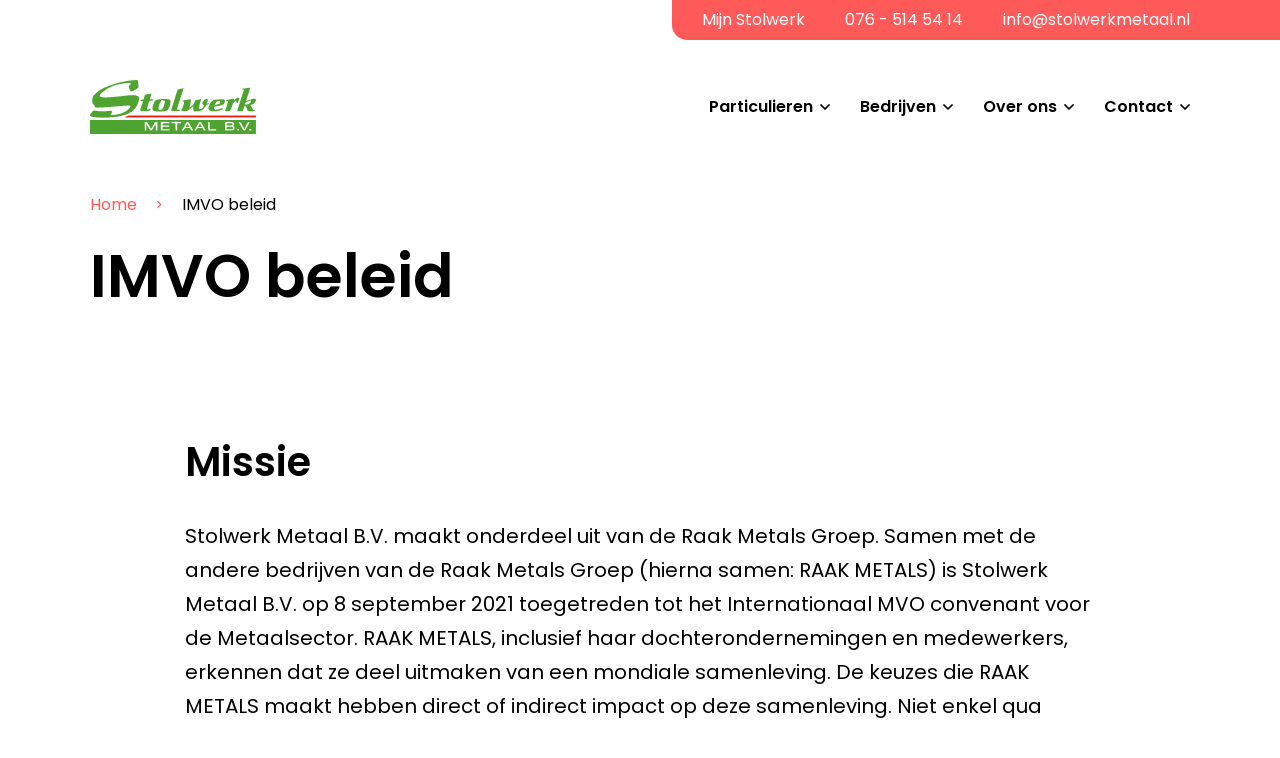

--- FILE ---
content_type: text/html; charset=UTF-8
request_url: https://www.stolwerkmetaal.nl/imvo-beleid
body_size: 10368
content:
<!doctype html>
<html lang="nl-NL">
<head>
    <!-- Google Tag Manager -->
    <script>(function(w,d,s,l,i){w[l]=w[l]||[];w[l].push({'gtm.start':
                new Date().getTime(),event:'gtm.js'});var f=d.getElementsByTagName(s)[0],
            j=d.createElement(s),dl=l!='dataLayer'?'&l='+l:'';j.async=true;j.src=
            'https://www.googletagmanager.com/gtm.js?id='+i+dl;f.parentNode.insertBefore(j,f);
        })(window,document,'script','dataLayer','GTM-PM8LJL9');</script>
    <!-- End Google Tag Manager -->
	<meta charset="UTF-8">
	<meta name="viewport" content="width=device-width, initial-scale=1">
	<link rel="profile" href="http://gmpg.org/xfn/11">
    <link rel="shortcut icon" href="https://www.stolwerkmetaal.nl/wp-content/themes/stolwerk/dist/images/favicon/favicon.ico" type="image/x-icon" />
    <link rel="apple-touch-icon" href="https://www.stolwerkmetaal.nl/wp-content/themes/stolwerk/dist/images/favicon/apple-touch-icon.png" />
    <link rel="apple-touch-icon" sizes="57x57" href="https://www.stolwerkmetaal.nl/wp-content/themes/stolwerk/dist/images/favicon/apple-touch-icon-57x57.png" />
    <link rel="apple-touch-icon" sizes="72x72" href="https://www.stolwerkmetaal.nl/wp-content/themes/stolwerk/dist/images/favicon/apple-touch-icon-72x72.png" />
    <link rel="apple-touch-icon" sizes="76x76" href="https://www.stolwerkmetaal.nl/wp-content/themes/stolwerk/dist/images/favicon/apple-touch-icon-76x76.png" />
    <link rel="apple-touch-icon" sizes="114x114" href="https://www.stolwerkmetaal.nl/wp-content/themes/stolwerk/dist/images/favicon/apple-touch-icon-114x114.png" />
    <link rel="apple-touch-icon" sizes="120x120" href="https://www.stolwerkmetaal.nl/wp-content/themes/stolwerk/dist/images/favicon/apple-touch-icon-120x120.png" />
    <link rel="apple-touch-icon" sizes="144x144" href="https://www.stolwerkmetaal.nl/wp-content/themes/stolwerk/dist/images/favicon/apple-touch-icon-144x144.png" />
    <link rel="apple-touch-icon" sizes="152x152" href="https://www.stolwerkmetaal.nl/wp-content/themes/stolwerk/dist/images/favicon/apple-touch-icon-152x152.png" />
    <link rel="apple-touch-icon" sizes="180x180" href="https://www.stolwerkmetaal.nl/wp-content/themes/stolwerk/dist/images/favicon/apple-touch-icon-180x180.png" />
    <link rel="preload" as="font" href="https://www.stolwerkmetaal.nl/wp-content/themes/stolwerk/dist/fonts/fa-brands-400.woff2" type="font/woff2" crossorigin="anonymous">
    <link rel="preload" as="font" href="https://www.stolwerkmetaal.nl/wp-content/themes/stolwerk/dist/fonts/fa-regular-400.woff2" type="font/woff2" crossorigin="anonymous">
    <link rel="preload" as="font" href="https://www.stolwerkmetaal.nl/wp-content/themes/stolwerk/dist/fonts/poppins-latin-400-normal.woff2" type="font/woff2" crossorigin="anonymous">
    <link rel="preload" as="font" href="https://www.stolwerkmetaal.nl/wp-content/themes/stolwerk/dist/fonts/poppins-latin-400-italic.woff2" type="font/woff2" crossorigin="anonymous">
    <link rel="preload" as="font" href="https://www.stolwerkmetaal.nl/wp-content/themes/stolwerk/dist/fonts/poppins-latin-600-normal.woff2" type="font/woff2" crossorigin="anonymous">
    <link rel="preload" as="font" href="https://www.stolwerkmetaal.nl/wp-content/themes/stolwerk/dist/fonts/poppins-latin-700-normal.woff2" type="font/woff2" crossorigin="anonymous">
    <link rel="preload" as="font" href="https://www.stolwerkmetaal.nl/wp-content/themes/stolwerk/dist/fonts/poppins-latin-700-italic.woff2" type="font/woff2" crossorigin="anonymous">
	<meta name='robots' content='index, follow, max-image-preview:large, max-snippet:-1, max-video-preview:-1' />

	<!-- This site is optimized with the Yoast SEO plugin v26.7 - https://yoast.com/wordpress/plugins/seo/ -->
	<title>IMVO beleid - Stolwerk Metaal</title>
	<meta name="description" content="Stolwerk Metaal B.V. maakt onderdeel uit van de Raak Metals Groep. RAAK METALS is actief als recycler van ferro- en non-ferrometalen." />
	<link rel="canonical" href="https://www.stolwerkmetaal.nl/imvo-beleid" />
	<meta property="og:locale" content="nl_NL" />
	<meta property="og:type" content="article" />
	<meta property="og:title" content="IMVO beleid - Stolwerk Metaal" />
	<meta property="og:description" content="Stolwerk Metaal B.V. maakt onderdeel uit van de Raak Metals Groep. RAAK METALS is actief als recycler van ferro- en non-ferrometalen." />
	<meta property="og:url" content="https://www.stolwerkmetaal.nl/imvo-beleid" />
	<meta property="og:site_name" content="Stolwerk Metaal" />
	<meta property="article:modified_time" content="2023-12-08T14:45:55+00:00" />
	<meta name="twitter:card" content="summary_large_image" />
	<script type="application/ld+json" class="yoast-schema-graph">{"@context":"https://schema.org","@graph":[{"@type":"WebPage","@id":"https://www.stolwerkmetaal.nl/imvo-beleid","url":"https://www.stolwerkmetaal.nl/imvo-beleid","name":"IMVO beleid - Stolwerk Metaal","isPartOf":{"@id":"https://www.stolwerkmetaal.nl/#website"},"datePublished":"2022-07-14T07:48:32+00:00","dateModified":"2023-12-08T14:45:55+00:00","description":"Stolwerk Metaal B.V. maakt onderdeel uit van de Raak Metals Groep. RAAK METALS is actief als recycler van ferro- en non-ferrometalen.","breadcrumb":{"@id":"https://www.stolwerkmetaal.nl/imvo-beleid#breadcrumb"},"inLanguage":"nl-NL","potentialAction":[{"@type":"ReadAction","target":["https://www.stolwerkmetaal.nl/imvo-beleid"]}]},{"@type":"BreadcrumbList","@id":"https://www.stolwerkmetaal.nl/imvo-beleid#breadcrumb","itemListElement":[{"@type":"ListItem","position":1,"name":"Home","item":"https://www.stolwerkmetaal.nl/"},{"@type":"ListItem","position":2,"name":"IMVO beleid"}]},{"@type":"WebSite","@id":"https://www.stolwerkmetaal.nl/#website","url":"https://www.stolwerkmetaal.nl/","name":"Stolwerk Metaal","description":"","potentialAction":[{"@type":"SearchAction","target":{"@type":"EntryPoint","urlTemplate":"https://www.stolwerkmetaal.nl/?s={search_term_string}"},"query-input":{"@type":"PropertyValueSpecification","valueRequired":true,"valueName":"search_term_string"}}],"inLanguage":"nl-NL"}]}</script>
	<!-- / Yoast SEO plugin. -->


<link rel="alternate" type="application/rss+xml" title="Stolwerk Metaal &raquo; feed" href="https://www.stolwerkmetaal.nl/feed" />
<link rel="alternate" title="oEmbed (JSON)" type="application/json+oembed" href="https://www.stolwerkmetaal.nl/wp-json/oembed/1.0/embed?url=https%3A%2F%2Fwww.stolwerkmetaal.nl%2Fimvo-beleid" />
<link rel="alternate" title="oEmbed (XML)" type="text/xml+oembed" href="https://www.stolwerkmetaal.nl/wp-json/oembed/1.0/embed?url=https%3A%2F%2Fwww.stolwerkmetaal.nl%2Fimvo-beleid&#038;format=xml" />
<style id='wp-img-auto-sizes-contain-inline-css'>
img:is([sizes=auto i],[sizes^="auto," i]){contain-intrinsic-size:3000px 1500px}
/*# sourceURL=wp-img-auto-sizes-contain-inline-css */
</style>
<style id='wp-emoji-styles-inline-css'>

	img.wp-smiley, img.emoji {
		display: inline !important;
		border: none !important;
		box-shadow: none !important;
		height: 1em !important;
		width: 1em !important;
		margin: 0 0.07em !important;
		vertical-align: -0.1em !important;
		background: none !important;
		padding: 0 !important;
	}
/*# sourceURL=wp-emoji-styles-inline-css */
</style>
<style id='classic-theme-styles-inline-css'>
/*! This file is auto-generated */
.wp-block-button__link{color:#fff;background-color:#32373c;border-radius:9999px;box-shadow:none;text-decoration:none;padding:calc(.667em + 2px) calc(1.333em + 2px);font-size:1.125em}.wp-block-file__button{background:#32373c;color:#fff;text-decoration:none}
/*# sourceURL=/wp-includes/css/classic-themes.min.css */
</style>
<link rel='stylesheet' id='stolwerk-app-style-css' href='https://www.stolwerkmetaal.nl/wp-content/themes/stolwerk/dist/app.css?ver=1.2.1' media='all' />
<script src="https://www.stolwerkmetaal.nl/wp-includes/js/jquery/jquery.min.js?ver=3.7.1" id="jquery-core-js"></script>
<script src="https://www.stolwerkmetaal.nl/wp-includes/js/jquery/jquery-migrate.min.js?ver=3.4.1" id="jquery-migrate-js"></script>
<link rel="https://api.w.org/" href="https://www.stolwerkmetaal.nl/wp-json/" /><link rel="alternate" title="JSON" type="application/json" href="https://www.stolwerkmetaal.nl/wp-json/wp/v2/pages/298" /><link rel="EditURI" type="application/rsd+xml" title="RSD" href="https://www.stolwerkmetaal.nl/xmlrpc.php?rsd" />
<meta name="generator" content="WordPress 6.9" />
<link rel='shortlink' href='https://www.stolwerkmetaal.nl/?p=298' />
<style id='global-styles-inline-css'>
:root{--wp--preset--aspect-ratio--square: 1;--wp--preset--aspect-ratio--4-3: 4/3;--wp--preset--aspect-ratio--3-4: 3/4;--wp--preset--aspect-ratio--3-2: 3/2;--wp--preset--aspect-ratio--2-3: 2/3;--wp--preset--aspect-ratio--16-9: 16/9;--wp--preset--aspect-ratio--9-16: 9/16;--wp--preset--color--black: #000000;--wp--preset--color--cyan-bluish-gray: #abb8c3;--wp--preset--color--white: #ffffff;--wp--preset--color--pale-pink: #f78da7;--wp--preset--color--vivid-red: #cf2e2e;--wp--preset--color--luminous-vivid-orange: #ff6900;--wp--preset--color--luminous-vivid-amber: #fcb900;--wp--preset--color--light-green-cyan: #7bdcb5;--wp--preset--color--vivid-green-cyan: #00d084;--wp--preset--color--pale-cyan-blue: #8ed1fc;--wp--preset--color--vivid-cyan-blue: #0693e3;--wp--preset--color--vivid-purple: #9b51e0;--wp--preset--gradient--vivid-cyan-blue-to-vivid-purple: linear-gradient(135deg,rgb(6,147,227) 0%,rgb(155,81,224) 100%);--wp--preset--gradient--light-green-cyan-to-vivid-green-cyan: linear-gradient(135deg,rgb(122,220,180) 0%,rgb(0,208,130) 100%);--wp--preset--gradient--luminous-vivid-amber-to-luminous-vivid-orange: linear-gradient(135deg,rgb(252,185,0) 0%,rgb(255,105,0) 100%);--wp--preset--gradient--luminous-vivid-orange-to-vivid-red: linear-gradient(135deg,rgb(255,105,0) 0%,rgb(207,46,46) 100%);--wp--preset--gradient--very-light-gray-to-cyan-bluish-gray: linear-gradient(135deg,rgb(238,238,238) 0%,rgb(169,184,195) 100%);--wp--preset--gradient--cool-to-warm-spectrum: linear-gradient(135deg,rgb(74,234,220) 0%,rgb(151,120,209) 20%,rgb(207,42,186) 40%,rgb(238,44,130) 60%,rgb(251,105,98) 80%,rgb(254,248,76) 100%);--wp--preset--gradient--blush-light-purple: linear-gradient(135deg,rgb(255,206,236) 0%,rgb(152,150,240) 100%);--wp--preset--gradient--blush-bordeaux: linear-gradient(135deg,rgb(254,205,165) 0%,rgb(254,45,45) 50%,rgb(107,0,62) 100%);--wp--preset--gradient--luminous-dusk: linear-gradient(135deg,rgb(255,203,112) 0%,rgb(199,81,192) 50%,rgb(65,88,208) 100%);--wp--preset--gradient--pale-ocean: linear-gradient(135deg,rgb(255,245,203) 0%,rgb(182,227,212) 50%,rgb(51,167,181) 100%);--wp--preset--gradient--electric-grass: linear-gradient(135deg,rgb(202,248,128) 0%,rgb(113,206,126) 100%);--wp--preset--gradient--midnight: linear-gradient(135deg,rgb(2,3,129) 0%,rgb(40,116,252) 100%);--wp--preset--font-size--small: 13px;--wp--preset--font-size--medium: 20px;--wp--preset--font-size--large: 36px;--wp--preset--font-size--x-large: 42px;--wp--preset--spacing--20: 0.44rem;--wp--preset--spacing--30: 0.67rem;--wp--preset--spacing--40: 1rem;--wp--preset--spacing--50: 1.5rem;--wp--preset--spacing--60: 2.25rem;--wp--preset--spacing--70: 3.38rem;--wp--preset--spacing--80: 5.06rem;--wp--preset--shadow--natural: 6px 6px 9px rgba(0, 0, 0, 0.2);--wp--preset--shadow--deep: 12px 12px 50px rgba(0, 0, 0, 0.4);--wp--preset--shadow--sharp: 6px 6px 0px rgba(0, 0, 0, 0.2);--wp--preset--shadow--outlined: 6px 6px 0px -3px rgb(255, 255, 255), 6px 6px rgb(0, 0, 0);--wp--preset--shadow--crisp: 6px 6px 0px rgb(0, 0, 0);}:where(.is-layout-flex){gap: 0.5em;}:where(.is-layout-grid){gap: 0.5em;}body .is-layout-flex{display: flex;}.is-layout-flex{flex-wrap: wrap;align-items: center;}.is-layout-flex > :is(*, div){margin: 0;}body .is-layout-grid{display: grid;}.is-layout-grid > :is(*, div){margin: 0;}:where(.wp-block-columns.is-layout-flex){gap: 2em;}:where(.wp-block-columns.is-layout-grid){gap: 2em;}:where(.wp-block-post-template.is-layout-flex){gap: 1.25em;}:where(.wp-block-post-template.is-layout-grid){gap: 1.25em;}.has-black-color{color: var(--wp--preset--color--black) !important;}.has-cyan-bluish-gray-color{color: var(--wp--preset--color--cyan-bluish-gray) !important;}.has-white-color{color: var(--wp--preset--color--white) !important;}.has-pale-pink-color{color: var(--wp--preset--color--pale-pink) !important;}.has-vivid-red-color{color: var(--wp--preset--color--vivid-red) !important;}.has-luminous-vivid-orange-color{color: var(--wp--preset--color--luminous-vivid-orange) !important;}.has-luminous-vivid-amber-color{color: var(--wp--preset--color--luminous-vivid-amber) !important;}.has-light-green-cyan-color{color: var(--wp--preset--color--light-green-cyan) !important;}.has-vivid-green-cyan-color{color: var(--wp--preset--color--vivid-green-cyan) !important;}.has-pale-cyan-blue-color{color: var(--wp--preset--color--pale-cyan-blue) !important;}.has-vivid-cyan-blue-color{color: var(--wp--preset--color--vivid-cyan-blue) !important;}.has-vivid-purple-color{color: var(--wp--preset--color--vivid-purple) !important;}.has-black-background-color{background-color: var(--wp--preset--color--black) !important;}.has-cyan-bluish-gray-background-color{background-color: var(--wp--preset--color--cyan-bluish-gray) !important;}.has-white-background-color{background-color: var(--wp--preset--color--white) !important;}.has-pale-pink-background-color{background-color: var(--wp--preset--color--pale-pink) !important;}.has-vivid-red-background-color{background-color: var(--wp--preset--color--vivid-red) !important;}.has-luminous-vivid-orange-background-color{background-color: var(--wp--preset--color--luminous-vivid-orange) !important;}.has-luminous-vivid-amber-background-color{background-color: var(--wp--preset--color--luminous-vivid-amber) !important;}.has-light-green-cyan-background-color{background-color: var(--wp--preset--color--light-green-cyan) !important;}.has-vivid-green-cyan-background-color{background-color: var(--wp--preset--color--vivid-green-cyan) !important;}.has-pale-cyan-blue-background-color{background-color: var(--wp--preset--color--pale-cyan-blue) !important;}.has-vivid-cyan-blue-background-color{background-color: var(--wp--preset--color--vivid-cyan-blue) !important;}.has-vivid-purple-background-color{background-color: var(--wp--preset--color--vivid-purple) !important;}.has-black-border-color{border-color: var(--wp--preset--color--black) !important;}.has-cyan-bluish-gray-border-color{border-color: var(--wp--preset--color--cyan-bluish-gray) !important;}.has-white-border-color{border-color: var(--wp--preset--color--white) !important;}.has-pale-pink-border-color{border-color: var(--wp--preset--color--pale-pink) !important;}.has-vivid-red-border-color{border-color: var(--wp--preset--color--vivid-red) !important;}.has-luminous-vivid-orange-border-color{border-color: var(--wp--preset--color--luminous-vivid-orange) !important;}.has-luminous-vivid-amber-border-color{border-color: var(--wp--preset--color--luminous-vivid-amber) !important;}.has-light-green-cyan-border-color{border-color: var(--wp--preset--color--light-green-cyan) !important;}.has-vivid-green-cyan-border-color{border-color: var(--wp--preset--color--vivid-green-cyan) !important;}.has-pale-cyan-blue-border-color{border-color: var(--wp--preset--color--pale-cyan-blue) !important;}.has-vivid-cyan-blue-border-color{border-color: var(--wp--preset--color--vivid-cyan-blue) !important;}.has-vivid-purple-border-color{border-color: var(--wp--preset--color--vivid-purple) !important;}.has-vivid-cyan-blue-to-vivid-purple-gradient-background{background: var(--wp--preset--gradient--vivid-cyan-blue-to-vivid-purple) !important;}.has-light-green-cyan-to-vivid-green-cyan-gradient-background{background: var(--wp--preset--gradient--light-green-cyan-to-vivid-green-cyan) !important;}.has-luminous-vivid-amber-to-luminous-vivid-orange-gradient-background{background: var(--wp--preset--gradient--luminous-vivid-amber-to-luminous-vivid-orange) !important;}.has-luminous-vivid-orange-to-vivid-red-gradient-background{background: var(--wp--preset--gradient--luminous-vivid-orange-to-vivid-red) !important;}.has-very-light-gray-to-cyan-bluish-gray-gradient-background{background: var(--wp--preset--gradient--very-light-gray-to-cyan-bluish-gray) !important;}.has-cool-to-warm-spectrum-gradient-background{background: var(--wp--preset--gradient--cool-to-warm-spectrum) !important;}.has-blush-light-purple-gradient-background{background: var(--wp--preset--gradient--blush-light-purple) !important;}.has-blush-bordeaux-gradient-background{background: var(--wp--preset--gradient--blush-bordeaux) !important;}.has-luminous-dusk-gradient-background{background: var(--wp--preset--gradient--luminous-dusk) !important;}.has-pale-ocean-gradient-background{background: var(--wp--preset--gradient--pale-ocean) !important;}.has-electric-grass-gradient-background{background: var(--wp--preset--gradient--electric-grass) !important;}.has-midnight-gradient-background{background: var(--wp--preset--gradient--midnight) !important;}.has-small-font-size{font-size: var(--wp--preset--font-size--small) !important;}.has-medium-font-size{font-size: var(--wp--preset--font-size--medium) !important;}.has-large-font-size{font-size: var(--wp--preset--font-size--large) !important;}.has-x-large-font-size{font-size: var(--wp--preset--font-size--x-large) !important;}
/*# sourceURL=global-styles-inline-css */
</style>
</head>
<body class="wp-singular page-template-default page page-id-298 wp-theme-stolwerk">
<!-- Google Tag Manager (noscript) -->
<noscript><iframe src=https://www.googletagmanager.com/ns.html?id=GTM-PM8LJL9
                  height="0" width="0" style="display:none;visibility:hidden"></iframe></noscript>
<!-- End Google Tag Manager (noscript) -->
<div id="page" class="site">
	<a class="skip-link" href="#main">Ga naar inhoud</a>
	<header class="site-header">
        <div class="site-header-top">
            <div class="container text-end">
                <div class="top-navigation">
                    <div class="top-navigation-container d-none d-xl-block"><ul id="top-navigation-menu" class="menu"><li id="menu-item-381" class="menu-item menu-item-type-custom menu-item-object-custom menu-item-381"><a target="_blank" href="https://portal.stolwerkmetaal.nl/login">Mijn Stolwerk</a></li>
</ul></div>                        <ul class="contacts-list items">
        <li class="contacts-list-item">
            <a href="tel:076-5145414"
               class="link-phone-number"> 076 - 514 54 14</a>
        </li>
        <li class="contacts-list-item">
            <a href="mailto:info@stolwerkmetaal.nl"
               class="link-email-address">info@stolwerkmetaal.nl</a>
        </li>
    </ul>
                </div>
            </div>
        </div>
        <div class="site-header-main">
            <div class="container">
                <div class="row gx-2 align-items-center">
                    <div class="col-4 col-sm-6 col-lg-3 col-xl-2 col-logo">
                        <a href="https://www.stolwerkmetaal.nl/" class="logo">
                            <img src="https://www.stolwerkmetaal.nl/wp-content/themes/stolwerk/dist/images/logo.svg"
                                 alt="Stolwerk Metaal" />
                        </a>
                    </div>
                    <div class="col-8 col-sm-6 col-lg-9 col-xl-10 col-navigation">
                        <div class="d-flex align-items-center justify-content-end d-xl-none">
                            <div class="top-navigation-container"><ul id="top-navigation-mobile-menu" class="menu"><li class="menu-item menu-item-type-custom menu-item-object-custom menu-item-381"><a target="_blank" href="https://portal.stolwerkmetaal.nl/login">Mijn Stolwerk</a></li>
</ul></div>                            <div class="main-navigation-toggle header-action-btn"
                                 data-js-toggle="main-navigation">
                                <span>Menu</span>
                                <div class="cta-icon">
                                    <i class="far fa-bars"></i>
                                </div>
                            </div>
                        </div>
                        <nav id="site-navigation" class="main-navigation">
                            <div class="d-xl-none">
                                <div class="main-navigation-close"
                                     data-js-toggle="main-navigation"
                                     role="button"
                                     aria-label="Sluiten">
                                    <i class="far fa-times"></i>
                                </div>
                            </div>
                            <div class="main-navigation-container"><ul id="main-navigation-menu" class="menu"><li id="menu-item-132" class="menu-item menu-item-type-post_type menu-item-object-page menu-item-has-children menu-item-132"><a href="https://www.stolwerkmetaal.nl/particulieren">Particulieren <span class="menu-item-toggle"></span></a>
<ul class="sub-menu">
	<li id="menu-item-455" class="menu-item menu-item-type-post_type menu-item-object-page menu-item-455"><a href="https://www.stolwerkmetaal.nl/particulieren/koper-inleveren">Koper inleveren</a></li>
	<li id="menu-item-358" class="menu-item menu-item-type-post_type menu-item-object-page menu-item-358"><a href="https://www.stolwerkmetaal.nl/particulieren/oud-ijzer-ophalen">Oud ijzer ophalen</a></li>
	<li id="menu-item-503" class="menu-item menu-item-type-post_type menu-item-object-page menu-item-503"><a href="https://www.stolwerkmetaal.nl/particulieren/oude-metalen-inleveren">Oude metalen inleveren</a></li>
	<li id="menu-item-194" class="menu-item menu-item-type-post_type menu-item-object-page menu-item-194"><a href="https://www.stolwerkmetaal.nl/acceptatiebeleid">Acceptatiebeleid</a></li>
	<li id="menu-item-349" class="menu-item menu-item-type-post_type menu-item-object-page menu-item-349"><a href="https://www.stolwerkmetaal.nl/metaalrecycling">Metaalrecycling</a></li>
	<li id="menu-item-509" class="menu-item menu-item-type-post_type menu-item-object-page menu-item-509"><a href="https://www.stolwerkmetaal.nl/particulieren/metaalprijzen">Metaalprijzen</a></li>
</ul>
</li>
<li id="menu-item-126" class="menu-item menu-item-type-post_type menu-item-object-page menu-item-has-children menu-item-126"><a href="https://www.stolwerkmetaal.nl/bedrijven">Bedrijven <span class="menu-item-toggle"></span></a>
<ul class="sub-menu">
	<li id="menu-item-33" class="menu-item menu-item-type-post_type menu-item-object-page menu-item-33"><a href="https://www.stolwerkmetaal.nl/bedrijven/milieucontainers">Milieucontainers</a></li>
	<li id="menu-item-561" class="menu-item menu-item-type-post_type menu-item-object-page menu-item-561"><a href="https://www.stolwerkmetaal.nl/bedrijven/kabelrecycling">Kabelrecycling</a></li>
	<li id="menu-item-568" class="menu-item menu-item-type-post_type menu-item-object-page menu-item-568"><a href="https://www.stolwerkmetaal.nl/bedrijven/katalysator-recycling">Katalysator recycling</a></li>
	<li id="menu-item-131" class="menu-item menu-item-type-post_type menu-item-object-page menu-item-131"><a href="https://www.stolwerkmetaal.nl/bedrijven/sloopbedrijf">Sloopbedrijf</a></li>
</ul>
</li>
<li id="menu-item-41" class="menu-item menu-item-type-post_type menu-item-object-page current-menu-ancestor current-menu-parent current_page_parent current_page_ancestor menu-item-has-children menu-item-41"><a href="https://www.stolwerkmetaal.nl/over-ons">Over ons <span class="menu-item-toggle"></span></a>
<ul class="sub-menu">
	<li id="menu-item-170" class="menu-item menu-item-type-post_type menu-item-object-page menu-item-170"><a href="https://www.stolwerkmetaal.nl/over-ons/vacatures">Vacatures</a></li>
	<li id="menu-item-300" class="menu-item menu-item-type-post_type menu-item-object-page current-menu-item page_item page-item-298 current_page_item menu-item-300"><a href="https://www.stolwerkmetaal.nl/imvo-beleid" aria-current="page">IMVO beleid</a></li>
</ul>
</li>
<li id="menu-item-29" class="menu-item menu-item-type-post_type menu-item-object-page menu-item-has-children menu-item-29"><a href="https://www.stolwerkmetaal.nl/contact">Contact <span class="menu-item-toggle"></span></a>
<ul class="sub-menu">
	<li id="menu-item-302" class="menu-item menu-item-type-post_type menu-item-object-page menu-item-302"><a href="https://www.stolwerkmetaal.nl/contact/openingstijden">Openingstijden</a></li>
</ul>
</li>
</ul></div>                        </nav>
                    </div>
                </div>
            </div>
        </div>
        <div class="fullpage-overlay main-navigation-overlay d-xl-none" data-js-toggle="main-navigation"></div>
	</header>
	<div class="site-content">

	<div id="primary" class="content-area">
		<main id="main" class="site-main">
            
<div id="post-298" class="main-post post-298 page type-page status-publish hentry">
	<div class="page-header">
        <div class="page-header-container container">
            <div class="row">
                                <div class="col-xl-8 col-xxl-7 order-lg-first">
                    <div class="page-header-content">
                        <div class="site-breadcrumbs" data-aos="fade-right"><span><span><a href="https://www.stolwerkmetaal.nl/">Home</a></span>  <span class="breadcrumb_last" aria-current="page">IMVO beleid</span></span></div>                        <h1 data-aos="fade-right">IMVO beleid</h1></h1>
                                            </div>
                </div>
            </div>
        </div>
	</div>
    <div class="page-content page-blocks-wrapper">
                                                    <div id="page-block-1"
         class="page-block page-block--text"
         data-aos="fade-up" data-aos-delay="150">
        <div class="page-block-inner">
            <div class="page-block-container container">
                <div class="page-block-content">
                    <div class="row">
                        <div class="col-lg-11 col-xl-10 col-xxl-9 mx-auto">
                            <div class="the-content">
                                <h2>Missie</h2>
<p>Stolwerk Metaal B.V. maakt onderdeel uit van de Raak Metals Groep. Samen met de andere bedrijven van de Raak Metals Groep (hierna samen: RAAK METALS) is Stolwerk Metaal B.V. op 8 september 2021 toegetreden tot het Internationaal MVO convenant voor de Metaalsector. RAAK METALS, inclusief haar dochterondernemingen en medewerkers, erkennen dat ze deel uitmaken van een mondiale samenleving. De keuzes die RAAK METALS maakt hebben direct of indirect impact op deze samenleving. Niet enkel qua financiële, operationele prestaties, maar ook breder op de samenleving, de mens en het milieu.</p>
<p>RAAK METALS streeft ernaar om het veroorzaken van of bijdragen aan negatieve impact op werknemers, mensenrechten, het milieu, corruptie, consumenten en corporate governance te vermijden en de toegang tot herstel voor getroffen stakeholders te vergemakkelijken.</p>
<p>Als verantwoordelijk bedrijf streeft RAAK METALS naar sociale en ecologische due diligence zoals vastgelegd in de OESO-richtlijnen voor Multinationale Ondernemingen en de UN Guiding Principles on Business and Human Rights. RAAK METALS is toegetreden tot het Internationaal MVO-Convenant voor de Metaalsector, een multi-stakeholder initiatief voor het implementeren van individuele en collectieve due diligence; en voor het gezamenlijk ontwikkelen van lange termijnoplossingen voor de aanpak van sociale en milieurisico’s in wereldwijde toeleveringsketens van metalen en mineralen.</p>
<p>RAAK METALS streeft ernaar in haar branche een voorbeeld te zijn op het gebied van maatschappelijk verantwoord ondernemen. Met meer dan 55 medewerkers, is de gezondheid en veiligheid van ons personeel de eerste prioriteit. RAAK METALS streeft ernaar dat haar mensen kunnen werken in een open, prettige en veilige omgeving, waarin ze de mogelijkheid krijgen zichzelf te blijven ontwikkelen.</p>
<h2>Scope</h2>
<p>RAAK METALS is actief als recycler van ferro- en non-ferrometalen. Via de vestigingen in Tilburg, Best, Elst, Breda en Roosendaal biedt zij een complete service aan haar klanten waaronder containerdiensten en (on-site) demontage. Het IMVO beleid is gericht op maatschappelijk verantwoord ondernemen door al onze bedrijven.</p>
<p>RAAK METALS vraagt haar klanten, leveranciers en hun respectieve toeleveringsketens en andere zakenpartners dat zij de in dit beleid uiteengezette verplichtingen nastreven en waar nodig elkaar helpen en ondersteunen om verbeteringen door te voeren. Met als doel alle verplichtingen zoals geformuleerd in dit beleid in de toekomst alsnog na te kunnen komen.</p>
<h2>Milieu</h2>
<p>Door metalen te recyclen worden grondstoffen in wezen oneindig opnieuw benut. RAAK METALS wil zich zoveel als mogelijk in de voorhoede van de markt begeven wanneer het gaat om recycling van duurzame grondstoffen. Door marktontwikkelingen nauwkeurig te volgen, willen we nét een stap verder gaan dan de gemiddelde branchegenoot.</p>
<p>RAAK METALS werkt binnen de grenzen van haar milieuvergunningen en overige relevante wet- en regelgeving. Waar mogelijk zet RAAK METALS zich in op het realiseren van milieuverbeteringen welke verder gaan dan de minimale wettelijke verplichtingen. Door een proces van continue verbetering wordt gestreefd naar een verdere minimalisatie van de milieubelasting, preventie van het ontstaan van milieubelasting en verbetering van milieuprestaties.</p>
<p>RAAK METALS zet zich in voor minimalisatie van milieubelasting bij haar bedrijven, maar zeker ook in de resterende keten van metaalrecycling. Wanneer dit strekt tot buitenlandse partners, ziet RAAK METALS er op toe dat internationale milieu overeenkomsten worden nageleefd. “Best practices” bij het tot stand komen van recycling van metalen worden toegepast.</p>
<h2>Arbeid</h2>
<p>RAAK METALS biedt haar medewerkers directe blijvende werkgelegenheid met salarissen ruim boven het sociaal minimum inkomen  in de regio’s waarin zij actief is, zodat zij en hun gezinnen een volwaardig bestaan kunnen hebben. Daarnaast biedt zij indirecte werkgelegenheid, aan inhuurkrachten en zelfstandig ondernemers welke in hun werkzaamheden voor RAAK METALS een goede basis voor hun bestaan vinden.</p>
<p>RAAK METALS streeft naar goed werkgeverschap. Zij vraagt inzet en toewijding van haar medewerkers en op haar beurt biedt zij een open, prettige, gezonde en veilige werkomgeving, eerlijke en passende beloning en voldoende mogelijkheden voor verdere persoonlijke ontwikkeling. RAAK METALS verwacht dat haar contractors in Nederland en internationaal, op eenzelfde wijze met medewerkers omgaan.</p>
<p>RAAK METALS committeert zich met betrekking tot arbeidsnormen aan de grondrechten voor werknemers, zoals beschreven in de <a href="https://www.ilo.org/wcmsp5/groups/public/---europe/---ro-geneva/---ilo-brussels/documents/normativeinstrument/wcms_169236.pdf" target="_blank" rel="noopener"><em>Verklaring over fundamentele principes en rechten op het werk</em></a><em> van de Internationale Arbeidsorganisatie (IAO).</em></p>
<h2>Rechten van de mens</h2>
<p>RAAK METALS respecteert en handhaaft te allen tijde de internationaal erkende mensenrechten zoals beschreven in de Universele Verklaring van de Rechten van de Mens, vastgelegd in het Internationaal verdrag inzake burgerrechten en politieke rechten en het Internationaal Verdrag inzake economische, sociale en culturele rechten. RAAK METALS onthoudt zich van alle vormen van discriminatie. Dit verlangt zij eveneens van haar partners in de gehele keten.</p>
<h2>Aanpak</h2>
<p>RAAK METALS heeft de zes stappenbenadering van de<em> OESO </em><a href="http://mneguidelines.oecd.org/Oeso-Due-Diligence-Handreiking-voor-maatschappelijk-verantwoord-ondernemen.pdf" target="_blank" rel="noopener"><em>Due Diligence Handreiking voor Maatschappelijk Verantwoord Ondernemen</em></a> omarmd.</p>
<p>Dit proces richt zich op het identificeren en beoordelen van feitelijke en potentiële negatieve effecten, welke gepaard kunnen gaan met de keten van metaalrecycling en het internationaal zakendoen. RAAK METALS streeft naar een brede stakeholdersdialoog, door het betrekken van personeel, andere belanghebbenden en/of externe deskundigen bij het identificeren en mitigeren van risico’s Geconstateerde negatieve effecten worden aangepakt, de aanpak wordt geëvalueerd en hierover wordt gecommuniceerd.</p>
<h2>Goedkeuring en toezicht</h2>
<p>Deze beleidsverklaring is onderschreven door het bestuur van RAAK METALS en zal op bestuursniveau onder toezicht staan van M. van Raak en W. van Aerle.</p>
<p>RAAK METALS zal in haar jaarlijkse IMVO rapportage rekenschap afleggen over de voortgang van de implementatie van dit beleid.</p>
<p>Het beleid zal periodiek worden herzien om ervoor te zorgen dat het blijft voldoen aan onze doelstellingen.</p>
<p>Tilburg, 10 februari 2022</p>
<p>M. van Raak<br />
W. van Aerle</p>
                            </div>
                        </div>
                    </div>
                </div>
            </div>
        </div>
    </div>
    </div>
</div>
		</main>
	</div>

	</div>

	<footer class="site-footer">
                    <div class="footer-maps">
                <div class="container">
                    <div class="content-wrapper">
                        <div class="maps-wrapper ratio">
                            <iframe src="https://www.google.com/maps/embed?pb=!1m18!1m12!1m3!1d2478.6085695164725!2d4.754425316083449!3d51.5937369796494!2m3!1f0!2f0!3f0!3m2!1i1024!2i768!4f13.1!3m3!1m2!1s0x47c69ff3a01e444b%3A0xfaca7d1667098f1d!2sStolwerk%20Metaal%20B.V.!5e0!3m2!1snl!2snl!4v1639395982999!5m2!1snl!2snl" title="Locatie" width="600" height="450" style="border:0;" allowfullscreen="" loading="lazy"></iframe>                        </div>
                    </div>
                </div>
            </div>
                <div class="footer-columns">
            <div class="container">
                <div class="content-wrapper">
                    <div class="row">
                                                    <div class="footer-column col-sm-12 col-lg-4 col-xl-6">
                                <div class="row">
                                    <div class="col-xl-10 mx-auto">
                                        <div class="footer-column-heading">Openingstijden</div>
                                        <div class="footer-column-content">
                                            <div class="opening-hours-box">
                                                                                                    <ul class="opening-hours-list items">
                                                                                                                    <li class="opening-hours-list-item">
                                                                                                                                    <strong>Maandag t/m vrijdag</strong>
                                                                                                                                                                                                    <span>07:00 - 16:30 uur</span>
                                                                                                                            </li>
                                                                                                            </ul>
                                                                                                                                                    <div class="opening-hours-footer mt-1">Pauze tussen 09:00 - 09:15u en 12:30 - 13:00u</div>
                                                                                            </div>
                                                                                    </div>
                                    </div>
                                </div>
                            </div>
                                                <div class="footer-column col-sm-6 col-lg-4 col-xl-3 order-lg-first">
                            <div class="footer-column-heading">Contact</div>
                            <div class="footer-column-content">
                                                                    <ul class="items mb-2 mb-sm-3">
                                                                                    <li>Valveeken 5-14</li>
                                                                                                                            <li>4815 HL Breda</li>
                                                                            </ul>
                                                                    <ul class="contacts-list items">
        <li class="contacts-list-item">
            <a href="tel:076-5145414"
               class="link-phone-number"> 076 - 514 54 14</a>
        </li>
        <li class="contacts-list-item">
            <a href="mailto:info@stolwerkmetaal.nl"
               class="link-email-address">info@stolwerkmetaal.nl</a>
        </li>
    </ul>
                                                            </div>
                        </div>
                        <div class="footer-column col-sm-6 col-lg-4 col-xl-3">
                            <div class="footer-column-heading">Meer informatie</div>
                            <div class="footer-column-content">
                                <div class="footer-column-3-container"><ul id="footer-column-3-menu" class="menu"><li id="menu-item-279" class="menu-item menu-item-type-post_type menu-item-object-page menu-item-279"><a href="https://www.stolwerkmetaal.nl/privacyverklaring">Privacyverklaring</a></li>
<li id="menu-item-464" class="menu-item menu-item-type-custom menu-item-object-custom menu-item-464"><a href="https://www.stolwerkmetaal.nl/wp-content/uploads/2024/02/Algemene-voorwaarden-SMB-Versie-Oktober-2023.pdf">Algemene voorwaarden</a></li>
</ul></div>                            </div>
                        </div>
                    </div>
                </div>
            </div>
        </div>
    </footer>
</div>

<script type="speculationrules">
{"prefetch":[{"source":"document","where":{"and":[{"href_matches":"/*"},{"not":{"href_matches":["/wp-*.php","/wp-admin/*","/wp-content/uploads/*","/wp-content/*","/wp-content/plugins/*","/wp-content/themes/stolwerk/*","/*\\?(.+)"]}},{"not":{"selector_matches":"a[rel~=\"nofollow\"]"}},{"not":{"selector_matches":".no-prefetch, .no-prefetch a"}}]},"eagerness":"conservative"}]}
</script>
<script src="https://www.stolwerkmetaal.nl/wp-content/themes/stolwerk/dist/bundle.js?ver=1.2.0" id="app-script-js"></script>
<script id="wp-emoji-settings" type="application/json">
{"baseUrl":"https://s.w.org/images/core/emoji/17.0.2/72x72/","ext":".png","svgUrl":"https://s.w.org/images/core/emoji/17.0.2/svg/","svgExt":".svg","source":{"concatemoji":"https://www.stolwerkmetaal.nl/wp-includes/js/wp-emoji-release.min.js?ver=6.9"}}
</script>
<script type="module">
/*! This file is auto-generated */
const a=JSON.parse(document.getElementById("wp-emoji-settings").textContent),o=(window._wpemojiSettings=a,"wpEmojiSettingsSupports"),s=["flag","emoji"];function i(e){try{var t={supportTests:e,timestamp:(new Date).valueOf()};sessionStorage.setItem(o,JSON.stringify(t))}catch(e){}}function c(e,t,n){e.clearRect(0,0,e.canvas.width,e.canvas.height),e.fillText(t,0,0);t=new Uint32Array(e.getImageData(0,0,e.canvas.width,e.canvas.height).data);e.clearRect(0,0,e.canvas.width,e.canvas.height),e.fillText(n,0,0);const a=new Uint32Array(e.getImageData(0,0,e.canvas.width,e.canvas.height).data);return t.every((e,t)=>e===a[t])}function p(e,t){e.clearRect(0,0,e.canvas.width,e.canvas.height),e.fillText(t,0,0);var n=e.getImageData(16,16,1,1);for(let e=0;e<n.data.length;e++)if(0!==n.data[e])return!1;return!0}function u(e,t,n,a){switch(t){case"flag":return n(e,"\ud83c\udff3\ufe0f\u200d\u26a7\ufe0f","\ud83c\udff3\ufe0f\u200b\u26a7\ufe0f")?!1:!n(e,"\ud83c\udde8\ud83c\uddf6","\ud83c\udde8\u200b\ud83c\uddf6")&&!n(e,"\ud83c\udff4\udb40\udc67\udb40\udc62\udb40\udc65\udb40\udc6e\udb40\udc67\udb40\udc7f","\ud83c\udff4\u200b\udb40\udc67\u200b\udb40\udc62\u200b\udb40\udc65\u200b\udb40\udc6e\u200b\udb40\udc67\u200b\udb40\udc7f");case"emoji":return!a(e,"\ud83e\u1fac8")}return!1}function f(e,t,n,a){let r;const o=(r="undefined"!=typeof WorkerGlobalScope&&self instanceof WorkerGlobalScope?new OffscreenCanvas(300,150):document.createElement("canvas")).getContext("2d",{willReadFrequently:!0}),s=(o.textBaseline="top",o.font="600 32px Arial",{});return e.forEach(e=>{s[e]=t(o,e,n,a)}),s}function r(e){var t=document.createElement("script");t.src=e,t.defer=!0,document.head.appendChild(t)}a.supports={everything:!0,everythingExceptFlag:!0},new Promise(t=>{let n=function(){try{var e=JSON.parse(sessionStorage.getItem(o));if("object"==typeof e&&"number"==typeof e.timestamp&&(new Date).valueOf()<e.timestamp+604800&&"object"==typeof e.supportTests)return e.supportTests}catch(e){}return null}();if(!n){if("undefined"!=typeof Worker&&"undefined"!=typeof OffscreenCanvas&&"undefined"!=typeof URL&&URL.createObjectURL&&"undefined"!=typeof Blob)try{var e="postMessage("+f.toString()+"("+[JSON.stringify(s),u.toString(),c.toString(),p.toString()].join(",")+"));",a=new Blob([e],{type:"text/javascript"});const r=new Worker(URL.createObjectURL(a),{name:"wpTestEmojiSupports"});return void(r.onmessage=e=>{i(n=e.data),r.terminate(),t(n)})}catch(e){}i(n=f(s,u,c,p))}t(n)}).then(e=>{for(const n in e)a.supports[n]=e[n],a.supports.everything=a.supports.everything&&a.supports[n],"flag"!==n&&(a.supports.everythingExceptFlag=a.supports.everythingExceptFlag&&a.supports[n]);var t;a.supports.everythingExceptFlag=a.supports.everythingExceptFlag&&!a.supports.flag,a.supports.everything||((t=a.source||{}).concatemoji?r(t.concatemoji):t.wpemoji&&t.twemoji&&(r(t.twemoji),r(t.wpemoji)))});
//# sourceURL=https://www.stolwerkmetaal.nl/wp-includes/js/wp-emoji-loader.min.js
</script>

</body>
</html>

<!-- Dynamic page generated in 0.330 seconds. -->
<!-- Cached page generated by WP-Super-Cache on 2026-01-30 17:26:03 -->

<!-- super cache -->

--- FILE ---
content_type: image/svg+xml
request_url: https://www.stolwerkmetaal.nl/wp-content/themes/stolwerk/dist/images/logo.svg
body_size: 4252
content:
<svg xmlns="http://www.w3.org/2000/svg" width="108.33mm" height="35.22mm" viewBox="0 0 307.06 99.85"><defs><style>.cls-1{fill:#4ea430;}.cls-2{fill:#4fa430;}.cls-3{fill:#44a134;}.cls-4{fill:#40a032;}.cls-5{fill:#fefffe;}.cls-6{fill:#fefefe;}.cls-7{fill:#fdfefd;}.cls-8{fill:#fffffe;}.cls-9{fill:#fcfdfb;}.cls-10{fill:#fcfdfa;}.cls-11{fill:#fafcf8;}.cls-12{fill:#3da032;}.cls-13{fill:#399f32;}.cls-14{fill:#41a133;}.cls-15{fill:#4fa431;}.cls-16{fill:#52a533;}.cls-17{fill:#52a534;}.cls-18{fill:#53a535;}.cls-19{fill:#e2281c;}</style></defs><g id="Layer_2" data-name="Layer 2"><g id="Layer_1-2" data-name="Layer 1"><path class="cls-1" d="M307.06,73.79H0V99.85q153.52,0,307.06,0Z"/><path class="cls-2" d="M16.81,69.37a56.59,56.59,0,0,1-13.55-1.5c-3.69-.79-4.18-2.6-1.81-5.53a27.72,27.72,0,0,0,3.16-4.21c1-1.87,2.51-2,4.08-1.6,9.53,2.4,19.1,1.29,28.66.47,3-.26,3.8.53,3,3.43a17.12,17.12,0,0,1-2.71,4.67,67.92,67.92,0,0,0,18.93-2.94c6.12-2,11.83-4.84,16.2-9.8.94-1.07,2.4-2.22,1.78-3.68s-2.54-1.42-4-1.38c-8.09.24-16.14,1-24.19,1.77-4.55.41-9.1.84-13.65,1-6.65.29-13.27,1.22-19.94,1-1.59-.05-4.07-.13-4-1.68.12-2.88-2.29-3.52-3.35-5.27C2.87,40,3.72,32.2,7,28.38,12.54,21.94,19.56,17.53,27.17,14,41,7.71,55.58,4,70.53,1.46c5-.84,10-1.07,15-1.43,2-.15,3,.26,3.28,2.56a57.51,57.51,0,0,1,.84,10A2.76,2.76,0,0,1,88.42,15a56.15,56.15,0,0,1-9,5.32c-3.44,1.47-5,.75-6.07-2.7-.32-1.07-.51-2.18-.92-3.21-1-2.36-.9-4.27,1.75-5.53a2.13,2.13,0,0,0,1-2.71c-.36-1.22-1.47-.84-2.25-.8C54.66,6.2,37.6,10.49,23.21,22.45a20.5,20.5,0,0,0-4.42,4.73c-1.43,2.23-1.09,3.47,1.53,4.18a34.48,34.48,0,0,0,11,.84c8.87-.45,17.71-1.38,26.54-2.3,7.95-.83,15.85-2.26,23.9-1.89a14.81,14.81,0,0,1,6.83,1.89C90.43,31,91.47,32.68,91,34.7c-1.41,5.7-2.88,11.43-6.35,16.35-5,7.05-12.12,11-20.1,13.55A99.55,99.55,0,0,1,39.4,69c-2.56.15-5.1.65-7.68.38A134.84,134.84,0,0,0,16.81,69.37Z"/><path class="cls-2" d="M183.53,51.19c3.66-2.56,8-4.41,9.38-9.22.93-3.16,2.17-5.79,6.29-5.45,1.61.13,3.28-.52,4.93-.79,1.42-.24,1.93.1,1.25,1.63A42.5,42.5,0,0,0,202.13,49c-.2,1.46-.88,3.33.52,4.29,1.61,1.09,3.39.22,4.87-.88a12,12,0,0,0,4-5.78c-4.14-1.15-4.72-2.59-2.59-6.34,1.43-2.5,3.24-4.53,6.21-5.25,2.38-.58,2.8-.23,2.75,2.28-.05,2.2-1.33,4.07-1.66,6.57,1-.34,1.7-.67,2.48-.86.49-.11,1.19-.47,1.47.25.22.56-.17,1.07-.64,1.44a.43.43,0,0,1-.21.09c-4,.4-5.39,3.66-7.39,6.48a15.31,15.31,0,0,1-13.17,6.59,19.79,19.79,0,0,0-2.88.17c-4.32.59-5.15-1.43-4.94-4.92a20.73,20.73,0,0,0,.24-4.57c-2.58,2.1-5.19,3.91-7.44,6.1-3.89,3.79-8.75,2.94-13.37,3.06-1.9,0-1.39-1.56-.82-2.66a42,42,0,0,0,4.17-10.86,11,11,0,0,0,.21-1.17c.32-3.27.32-3.27-2.84-3.69.14-1.66,1.64-1.39,2.55-1.59,3.57-.77,7.19-1.31,10.78-2,1.83-.34,2.26.63,2.21,2.17A33.1,33.1,0,0,1,183.53,51.19Z"/><path class="cls-2" d="M153.84,57.42c-3.58.62-4.17-.1-3.07-3.59,3.54-11.28,7.15-22.54,10.66-33.82a4,4,0,0,1,3.69-3.13,58,58,0,0,0,6.47-1.57c.46-.12.95-.51,1.35-.2.56.43.08,1-.07,1.51q-5.69,17.66-11.4,35.31c-1,3-.83,3.16,2.23,3.12a2.89,2.89,0,0,1,.72,0c.65.18,1.83-.59,1.81.79,0,1-.85,1.5-1.82,1.55s-2.08,0-3.13,0Z"/><path class="cls-2" d="M99.92,58c-1.13,0-2.25,0-3.37,0-3.13-.1-4-1.25-3.13-4.22,1.26-4.17,2.51-8.34,4-12.44.67-1.87.39-2.47-1.61-2.26-.62.07-1.74.63-1.83-.77a1.56,1.56,0,0,1,1.78-1.8c3.32.45,3.77-1.89,4.48-4.18,1.78-5.7,1.82-5.67,7.67-6.23a27.2,27.2,0,0,0,4-.63c1.77-.45,2,.15,1.45,1.69-.83,2.4-1.47,4.86-2.3,7.25-.4,1.16-.05,1.44,1,1.38a23.23,23.23,0,0,1,2.89,0c.56,0,1.42-.44,1.59.51s-.51,1.44-1.26,1.82a.76.76,0,0,1-.47.06c-4.57-.71-6,2.09-6.82,5.85-.6,2.69-1.73,5.27-2.52,7.93-.63,2.06,0,2.86,2.18,2.58,1-.13,2-.6,3-.82.56-.12,1.35-.5,1.62.38a1.62,1.62,0,0,1-.48,1.75,5.58,5.58,0,0,1-2.61,1.09A33.43,33.43,0,0,1,99.92,58Z"/><path class="cls-2" d="M251.7,38.92c.33-1.74,1.61-1.86,2.61-2.1,3.24-.78,6.51-1.43,9.78-2.09,2.89-.58,2.89-.55,2.22,2.36-.05.22,0,.45-.07.91,1.85-2.18,3.72-4,6.32-4.83a8.94,8.94,0,0,1,2.08-.38c1.52-.11,2.09.41,1.51,2-.87,2.3-1.62,4.63-2.47,6.93-.23.62-.38,1.43-1.36,1.4-1.17,0-.81-.94-.9-1.57-.26-1.9-1.5-2.6-3.41-1.77a6,6,0,0,0-3.28,3.62c-1.35,3.73-2.72,7.45-4,11.2a3.46,3.46,0,0,1-3,2.67c-1.9.24-3.8.46-5.7.61-1.6.13-2.17-.43-1.57-2.15,1.6-4.64,3-9.34,4.57-14,.94-2.87.9-2.93-2.06-2.62A6.27,6.27,0,0,1,251.7,38.92Z"/><path class="cls-3" d="M292.63,57.34c1.5-.84,3.13-.33,4.69-.39,2.63-.1,5.27.14,7.87-.52,1,.94.06.94-.54,1A49.33,49.33,0,0,1,292.63,57.34Z"/><path class="cls-4" d="M16.81,69.37c3.86-.88,7.78-.2,11.66-.37,1.08,0,2.25-.39,3.25.38Z"/><path class="cls-5" d="M105.09,82.48c-.5-.93-.72-.7-.72.19,0,2.89,0,5.77,0,8.66,0,1.06.17,2-1.51,2s-1.59-.82-1.58-2c0-3.69,0-7.39,0-11.07,0-.83-.69-2.24.75-2.39s3.15-.78,4.24,1.18c1.79,3.21,3.78,6.32,5.69,9.47.33.53.7,1,1.13,1.64,2.24-3.67,4.52-7.16,6.52-10.8,1.17-2.12,2.9-1.58,4.58-1.5.79,0,.65.79.65,1.33,0,4.17,0,8.34,0,12.51,0,1.12-.32,1.59-1.49,1.58s-1.82-.14-1.79-1.55a71.93,71.93,0,0,0-.36-10c-1.94,3.25-3.87,6.5-5.82,9.74-1.55,2.57-3.22,2.57-4.78,0-1.67-2.72-3.37-5.43-5.06-8.14A.76.76,0,0,1,105.09,82.48Z"/><path class="cls-6" d="M250.35,93.41c-.79-.91-.47-2-.42-3,.19-4.21-.57-8.45.42-12.63a39.45,39.45,0,0,1,11.38-.06,6.22,6.22,0,0,0,1.15.33c1.71.2,3.18.86,3.71,2.57s0,3.32-2,4.36c2.33,1,3.56,2.43,3,4.68a4.46,4.46,0,0,1-4.42,3.44c-3.28.17-6.56.12-9.85.19-.87,0-1.74.12-2.61.19C250.5,93.66,250.41,93.62,250.35,93.41Z"/><path class="cls-7" d="M131.73,93.35l-.32-.33c-.48-.17-.44-.58-.44-1V79.17c0-.39,0-.8.43-1l.33-.35a.72.72,0,0,1,.77-.41c4.67.19,9.35-.41,14,.31,1.29,1.63,1,2.38-1.18,2.34-3-.06-5.94.1-8.9-.06-1.77-.1-1.89.69-1.89,2.09s.07,2.4,2,2.27a75.1,75.1,0,0,1,7.94,0c.76,0,2.13-.76,2.21.92s-1.33,1-2.1,1a73.05,73.05,0,0,1-7.69,0c-1.94-.14-2.36.52-2.39,2.37s.45,2.64,2.5,2.51c2.87-.2,5.77-.07,8.66,0,.8,0,1.92-.36,1.85,1.13-.07,1.29-1.06,1-1.79,1-4.56.15-9.13-.25-13.69.21C131.85,93.61,131.75,93.57,131.73,93.35Z"/><path class="cls-5" d="M190.94,93c-2.52.77-4,0-4.74-2.18a2.84,2.84,0,0,0-3.49-2.09,10.68,10.68,0,0,1-2.88,0c-2.77-.41-4.79.33-5.74,3.21-.65,2-2.24,1.24-4,1.19,2.85-5,5.53-9.78,8.32-14.5.83-1.4,3.57-1.19,4.43.29C185.57,83.58,188.19,88.23,190.94,93Z"/><path class="cls-8" d="M193.35,93c2.75-4.83,5.35-9.43,8-14,.85-1.46,3.65-1.78,4.45-.42,2.81,4.73,5.48,9.54,8.23,14.37-2.29.77-3.81.28-4.56-1.9a3.11,3.11,0,0,0-3.84-2.31,9,9,0,0,1-2.64,0c-2.76-.4-4.72.33-5.78,3.18C196.6,93.55,196.35,93.45,193.35,93Z"/><path class="cls-6" d="M275.32,78.12c2.32-.68,3.64-.2,4.63,1.92,1.61,3.46,3.59,6.75,5.61,10.49,2-3.75,3.81-7.16,5.63-10.58a11.72,11.72,0,0,1,.8-1.48,2.33,2.33,0,0,1,2.87-.52c1.18.53,0,1.37-.33,1.91-2.15,4-4.38,8-6.62,12-1.21,2.14-3.58,2.17-4.8,0C280.52,87.38,278,82.84,275.32,78.12Z"/><path class="cls-9" d="M168.3,77.77c.89,1.51.74,2.36-1.29,2.31-1.74,0-4.08-.56-5.08.33-1.2,1.06-.32,3.45-.4,5.26-.07,1.6,0,3.21,0,4.81,0,3.13,0,3.13-3.26,2.58-.63-2.81-.11-5.65-.29-8.47-.1-1.48.28-3-.24-4.45-1.59,0-3.17-.13-4.75-.07-1.92.08-2.57-.51-1.49-2.3.76-.7,1.68-.32,2.52-.33q6-.07,12,0C166.78,77.44,167.63,77.09,168.3,77.77Z"/><path class="cls-10" d="M219,93.39c-.76-4.84-.18-9.72-.31-14.58,0-1.24,1.06-.91,1.8-1,1.07-.08,1.35.47,1.34,1.46,0,3.28.06,6.57-.05,9.84,0,1.51.3,2.12,2,2,2.63-.14,5.28,0,7.93,0,2.18-.05,2.39.77,1.16,2.36A54.63,54.63,0,0,1,219,93.39Z"/><path class="cls-11" d="M296.88,90.65c.84-.06,1.73-.16,1.67,1.38s-.93,1.23-1.79,1.23-2,.26-2-1.31S295.8,90.67,296.88,90.65Z"/><path class="cls-12" d="M168.3,77.77H151.49a1.16,1.16,0,0,1,1.2-.6H167.1A1.16,1.16,0,0,1,168.3,77.77Z"/><path class="cls-5" d="M273.89,93.14c-.42-.06-1.44.41-1.47-1.09,0-1.22.49-1.52,1.55-1.4.84.1,1.94-.41,1.94,1.24C275.91,93.24,275.17,93.23,273.89,93.14Z"/><path class="cls-4" d="M131.73,93.35a.23.23,0,0,1,.29.12h14.55V94h-14A.93.93,0,0,1,131.73,93.35Z"/><path class="cls-12" d="M146.5,77.73l-14.77.1c.23-.2.45-.58.68-.58q7-.06,14.05,0s.15.09.15.13A2.62,2.62,0,0,1,146.5,77.73Z"/><path class="cls-12" d="M131.4,78.18q0,7.42,0,14.84a1,1,0,0,1-.68-1.12V79.31A1,1,0,0,1,131.4,78.18Z"/><path class="cls-4" d="M219,93.39l13.82.09c.29.39.09.55-.3.55-4.12,0-8.24,0-12.36,0A1.1,1.1,0,0,1,219,93.39Z"/><path class="cls-13" d="M157.73,80.14c1.07.46.5,1.39.51,2.08.06,3.61,0,7.22,0,10.84-.92-.74-.5-1.77-.51-2.67C157.7,87,157.73,83.55,157.73,80.14Z"/><path class="cls-4" d="M250.35,93.41a.19.19,0,0,1,.3.07h12.16V94H251.3A1,1,0,0,1,250.35,93.41Z"/><path class="cls-12" d="M261.73,77.72l-11.38.06c.36-.73,1-.61,1.66-.61,3.26,0,6.53-.09,9.79,0C263,77.26,262.05,77.57,261.73,77.72Z"/><path class="cls-14" d="M105.09,82.48l.54,1c-1.12,3,0,6.1-.81,9.09C104.94,89.2,104.21,85.83,105.09,82.48Z"/><path class="cls-2" d="M298.59,45.84a9.49,9.49,0,0,0,6.66-4.62c.95-1.76,2.71-3.76,1.26-5.64s-3.84-.9-5.83-.52c-4,.76-7.62,2.51-11.75,3.93.29-1.07.47-1.83.7-2.56q3-9.53,6-19c1.05-3.33,1.05-3.33-2.33-2.87s-6.94,1-10.41,1.44c-.69.09-1.31.28-1.31,1.08a.64.64,0,0,0,.87.56c3.36-.84,2.18,1.11,1.68,2.68q-5.62,17.55-11.24,35.1c-.81,2.53-.82,2.54,2,2.49,2,0,4-.18,6-.16a2.35,2.35,0,0,0,2.58-1.92c.72-2.35,1.58-4.66,2.33-7,.19-.6.16-1.39.92-1.48s1.11.62,1.42,1.15a33.83,33.83,0,0,1,3,7c.27.88.49,1.67,1.5,1.91,3,.08,6,0,9,.07a5.75,5.75,0,0,0,3.58-1c-2.95-.08-4-2.25-5.05-4.48a20.74,20.74,0,0,0-2.46-3.82C296.54,46.69,297,46.19,298.59,45.84ZM289,45.43c-.62-.17-1.9.36-2-.53a3.89,3.89,0,0,1,1.26-3.44,20.46,20.46,0,0,1,8.58-3.38c1.41-.2,1.65.37,1.13,1.67C296.63,43.24,293.35,45.39,289,45.43Z"/><path class="cls-2" d="M145.13,35.71c-6-1.11-12-.45-17.95.14-3.59.35-6.71,1.95-8.44,5.47a33,33,0,0,0-3,9.26c-.79,4.76.7,6.49,5.43,7.4a42,42,0,0,0,6.22.36c3,.34,5.94-.21,8.87-.56,4.17-.49,8.26-1.5,10-6.13a41,41,0,0,0,2.84-10.56C149.34,37.79,148.3,36.3,145.13,35.71Zm-6.66,5.53a79.68,79.68,0,0,1-3,10c-1.06,2.54-2.79,4.07-5.45,3.76-3,0-3.54-.33-3.23-3a34.73,34.73,0,0,1,4.41-13,4,4,0,0,1,1.89-1.79c.5-.2.84-.93,1.73-.18C136.23,38.28,139.48,37.56,138.47,41.24Z"/><path class="cls-2" d="M232.59,48.79c3.9-.72,7.87-1.18,11.65-2.47a7.27,7.27,0,0,0,5-8.48,2.39,2.39,0,0,0-2.51-2.09c-1.69,0-3.38,0-5.64,0-2-.17-4.56.44-7.11.36-4.55-.14-7.81,2-10.43,5.37a24,24,0,0,0-4.06,8.34c-1.08,3.84.62,6.62,4.58,7.55a27.59,27.59,0,0,0,12.84-.19c2.31-.54,4.56-1.34,6.84-2a2.06,2.06,0,0,0,1.57-2.59c-.41-1.14-1.45-.21-2.21,0a65.37,65.37,0,0,1-9.26,2.23c-3.12.46-4.64-.94-4.4-3.89C229.59,48.69,231.34,49,232.59,48.79Zm.4-7a6.59,6.59,0,0,1,7.21-3.05c.88.22.91.78.86,1.43-.18,2.62-1.94,3.83-4.14,4.71-1.83.73-3.92.55-6.18,2C231.63,44.79,232.2,43.23,233,41.78Z"/><path class="cls-15" d="M257.77,91.14h-1.68c-3,0-3.75-1.11-3-4,.2-.78.64-.78,1.22-.78,2.4,0,4.8-.08,7.2,0,1.45.08,3,.43,3,2.39,0,1.78-1.47,2.17-2.84,2.32a35.12,35.12,0,0,1-3.84,0Z"/><path class="cls-16" d="M257.81,80.15a36.82,36.82,0,0,1,4.07,0,1.89,1.89,0,0,1,0,3.78,34.41,34.41,0,0,1-7.92.17c-1.65-.09-.7-1.64-.87-2.52S252.91,80,254.2,80s2.4,0,3.6,0Z"/><path class="cls-17" d="M184,86.77c-1.92,0-3.37-.07-4.8,0S177.51,86.08,178,85c.68-1.5,1.51-2.94,2.44-4.73C181.68,82.59,182.72,84.51,184,86.77Z"/><path class="cls-18" d="M207.07,86.7h-6.7a32.28,32.28,0,0,1,3.3-6.25Z"/><path class="cls-19" d="M307.06,65.84H74.4a6.27,6.27,0,0,1-2.62-.19l-7.34,2.79c.87,1.3,2.2.74,3.32.74q119.66,0,239.3,0Z"/></g></g></svg>